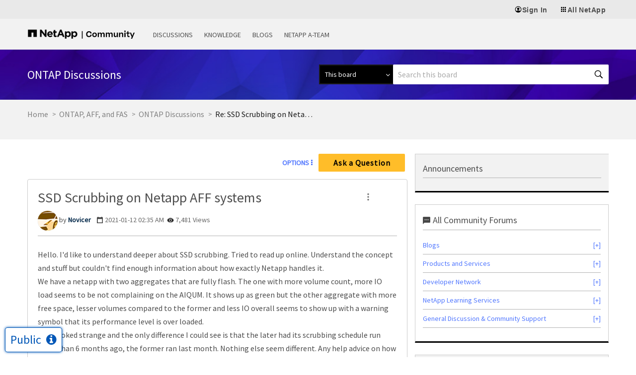

--- FILE ---
content_type: application/x-javascript;charset=utf-8
request_url: https://sometrics.netapp.com/id?d_visid_ver=5.5.0&d_fieldgroup=A&mcorgid=1D6F34B852784AA40A490D44%40AdobeOrg&mid=80451242186496376515800254166126234219&ts=1769260215429
body_size: -44
content:
{"mid":"80451242186496376515800254166126234219"}